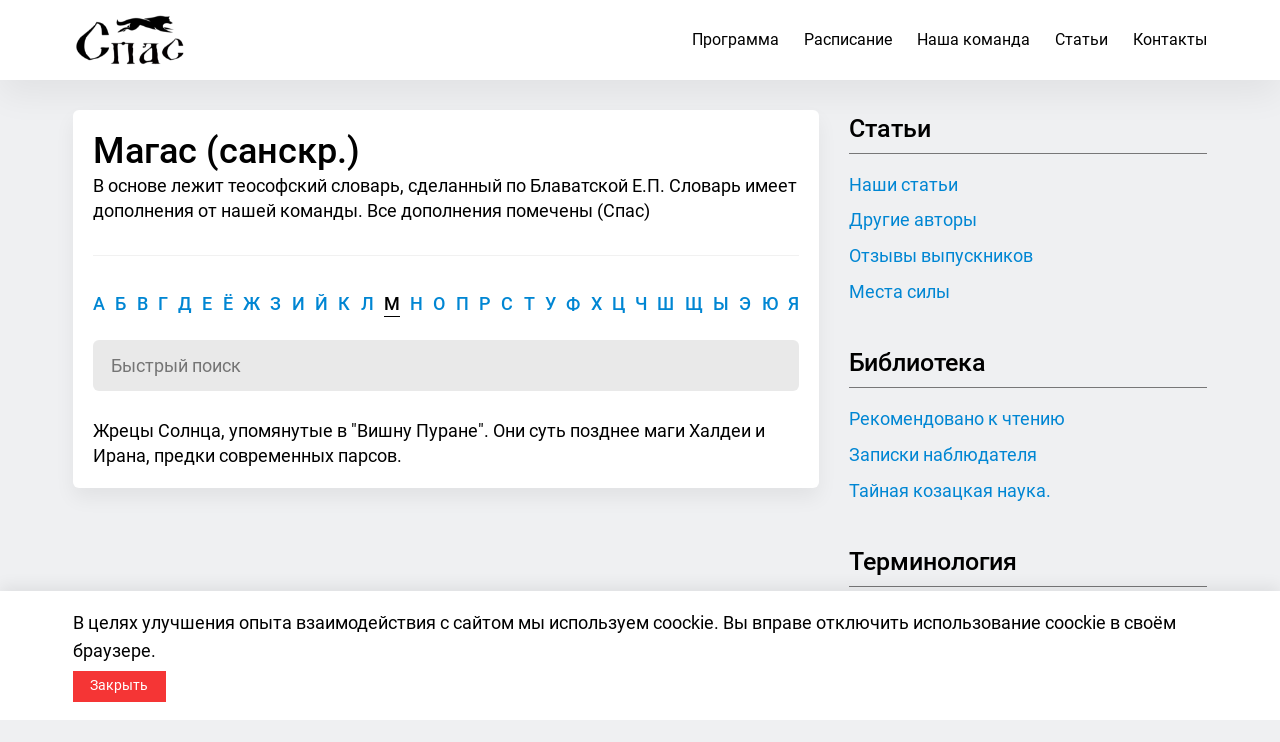

--- FILE ---
content_type: text/html; charset=UTF-8
request_url: https://www.spasist.ru/%D1%81%D0%BB%D0%BE%D0%B2%D0%B0%D1%80%D1%8C/%D0%BC/%D0%BC%D0%B0%D0%B3%D0%B0%D1%81
body_size: 8065
content:
<!DOCTYPE html>
<html lang="ru">
<head>
    <meta charset="UTF-8">
    <title> Магас (санскр.) - Теософский (эзотерический) словарь </title>
    <meta name="description" content=" Понятие Магас (санскр.). Теософский (эзотерический) словарь на основе трудов Блаватской Е.П., дополненный командой портала Спасист ">
    <meta name="keywords" content="  ">
    <meta name="csrf-token" content="wue7kY01ipiWhnwloiLq0pC5Hypog5Q4Ry0x3P2D" />
    <meta name="color-scheme" content="light dark">
    <link rel="stylesheet" href="https://www.spasist.ru/assets/css/style.min.css?ver=d82cfa5875cb90cb074996312fa2ddbf">
    <meta name="viewport" content="width=device-width, initial-scale=1.0">
    <meta http-equiv="X-UA-Compatible" content="ie=edge">
    <meta name="format-detection" content="telephone=no">
    <link rel="icon" type="image/png" href="https://www.spasist.ru/favicon.png">

    <!-- Facebook Meta Tags -->
    <meta property="og:url" content="https://www.spasist.ru/%D1%81%D0%BB%D0%BE%D0%B2%D0%B0%D1%80%D1%8C/%D0%BC/%D0%BC%D0%B0%D0%B3%D0%B0%D1%81">
    <meta property="og:type" content="website">
    <meta property="og:title" content="
         Магас (санскр.) - Теософский (эзотерический) словарь     ">
    <meta property="og:description" content="
         Понятие Магас (санскр.). Теософский (эзотерический) словарь на основе трудов Блаватской Е.П., дополненный командой портала Спасист     ">
    <meta property="og:image" content="
         https://www.spasist.ru/assets/img/logo.png     ">

    <!-- Twitter Meta Tags -->
    <meta name="twitter:card" content="summary_large_image">
    <meta property="twitter:domain" content="spasist.ru">
    <meta property="twitter:url" content="https://www.spasist.ru/%D1%81%D0%BB%D0%BE%D0%B2%D0%B0%D1%80%D1%8C/%D0%BC/%D0%BC%D0%B0%D0%B3%D0%B0%D1%81">
    <meta name="twitter:title" content=" Магас (санскр.) - Теософский (эзотерический) словарь ">
    <meta name="twitter:description" content=" Понятие Магас (санскр.). Теософский (эзотерический) словарь на основе трудов Блаватской Е.П., дополненный командой портала Спасист ">
    <meta name="twitter:image" content=" https://www.spasist.ru/assets/img/logo.png ">
    <link rel="preload" href="https://www.spasist.ru/assets/fonts/Roboto-Medium.woff2" as="font" crossorigin>
    <link rel="preload" href="https://www.spasist.ru/assets/fonts/Roboto-Regular.woff2" as="font" crossorigin>
            <link rel="canonical" href="https://www.spasist.ru/%D1%81%D0%BB%D0%BE%D0%B2%D0%B0%D1%80%D1%8C/%D0%BC/%D0%BC%D0%B0%D0%B3%D0%B0%D1%81" />
            <!-- Yandex.Metrika counter --> <script type="text/javascript" > (function(m,e,t,r,i,k,a){m[i]=m[i]||function(){(m[i].a=m[i].a||[]).push(arguments)}; m[i].l=1*new Date();k=e.createElement(t),a=e.getElementsByTagName(t)[0],k.async=1,k.src=r,a.parentNode.insertBefore(k,a)}) (window, document, "script", "https://mc.yandex.ru/metrika/tag.js", "ym"); ym(29696020, "init", { clickmap:true, trackLinks:true, accurateTrackBounce:true, webvisor:true, trackHash:true }); </script> <noscript><div><img src="https://mc.yandex.ru/watch/29696020" style="position:absolute; left:-9999px;" alt="" /></div></noscript> <!-- /Yandex.Metrika counter -->
        <script data-country="United States"></script>

                    <!-- Meta Pixel Code -->
            <script>
                !function (f, b, e, v, n, t, s) {
                    if (f.fbq) return;
                    n = f.fbq = function () {
                        n.callMethod ?
                            n.callMethod.apply(n, arguments) : n.queue.push(arguments)
                    };
                    if (!f._fbq) f._fbq = n;
                    n.push = n;
                    n.loaded = !0;
                    n.version = '2.0';
                    n.queue = [];
                    t = b.createElement(e);
                    t.async = !0;
                    t.src = v;
                    s = b.getElementsByTagName(e)[0];
                    s.parentNode.insertBefore(t, s)
                }(window, document, 'script',
                    'https://connect.facebook.net/en_US/fbevents.js');
                fbq('init', '2249858208500988');
                fbq('track', 'PageView');
            </script>
            <noscript>
                <img height="1" width="1" style="display:none"
                     src="https://www.facebook.com/tr?id=2249858208500988&ev=PageView&noscript=1" alt=""/>
            </noscript>
            <!-- End Meta Pixel Code -->
            </head>
<body>
<div class="wrapper">
<!-- Header-->
<header class="header">
    <div class="header__fixed">
        <div class="container">
            <div class="header__inner">
                <a
                    class="header__logo"
                    href="https://www.spasist.ru"
                    title="Спас — древняя наука об энергетике человека">
                    <img width="200" height="100"
                        class="header__logo-img"
                        src="https://www.spasist.ru/assets/img/logo.png"
                        alt="Спас — древняя наука об энергетике человека">
                </a>
                <a class="nav__register-link nav__register-link--header" href="https://www.spasist.ru/anketa" title="Заполнить анкету">Заполнить анкету</a>
                <div class="nav">
    <div class="nav__wrap">
        <nav class="nav__main">
            <ul class="nav__list">
                                                            <li class="nav__item">
                            <a class="nav__link nav__link--default" href="https://www.spasist.ru/obuchenie-spasu" title="Программа">
                                Программа
                            </a>
                        </li>
                                            <li class="nav__item">
                            <a class="nav__link nav__link--default" href="https://www.spasist.ru/raspisanie" title="Расписание">
                                Расписание
                            </a>
                        </li>
                                            <li class="nav__item">
                            <a class="nav__link nav__link--default" href="https://www.spasist.ru/nasha-komanda" title="Наша команда">
                                Наша команда
                            </a>
                        </li>
                                            <li class="nav__item">
                            <a class="nav__link nav__link--default" href="https://www.spasist.ru/article" title="Статьи">
                                Статьи
                            </a>
                        </li>
                                            <li class="nav__item">
                            <a class="nav__link nav__link--default" href="https://www.spasist.ru/contact" title="Контакты">
                                Контакты
                            </a>
                        </li>
                                        <li class="nav__item nav__item--register">
                        <a class="nav__register-link" href="https://www.spasist.ru/anketa" title="Заполнить анкету">Заполнить анкету</a>
                    </li>
                                
                
                
                
                
                
                
            </ul>
        </nav>
                    <nav class="nav__sidebar">
                <div class="item">
            <div class="sidebar__title">
                <div class="h4 reset-m">Статьи</div>
            </div>
            <ul class="sidebar__menu">
                            <li class="sidebar__menu-item">
                    <a class="sidebar__menu-link" href="https://www.spasist.ru/article/nashi" title="Наши статьи">
                        Наши статьи
                    </a>
                </li>
                            <li class="sidebar__menu-item">
                    <a class="sidebar__menu-link" href="https://www.spasist.ru/article/other" title="Другие авторы">
                        Другие авторы
                    </a>
                </li>
                            <li class="sidebar__menu-item">
                    <a class="sidebar__menu-link" href="https://www.spasist.ru/article/otzyvy-vipusknikov" title="Отзывы выпускников">
                        Отзывы выпускников
                    </a>
                </li>
                            <li class="sidebar__menu-item">
                    <a class="sidebar__menu-link" href="https://www.spasist.ru/article/mesta-sily" title="Места силы">
                        Места силы
                    </a>
                </li>
                        </ul>
        </div>
                <div class="item">
            <div class="sidebar__title">
                <div class="h4 reset-m">Библиотека</div>
            </div>
            <ul class="sidebar__menu">
                            <li class="sidebar__menu-item">
                    <a class="sidebar__menu-link" href="https://www.spasist.ru/library/recommend" title="Рекомендовано к чтению">
                        Рекомендовано к чтению
                    </a>
                </li>
                            <li class="sidebar__menu-item">
                    <a class="sidebar__menu-link" href="https://www.spasist.ru/library/zapiski-nablyudatelya" title="Записки наблюдателя">
                        Записки наблюдателя
                    </a>
                </li>
                            <li class="sidebar__menu-item">
                    <a class="sidebar__menu-link" href="https://www.spasist.ru/library/tainaya-kozatskaya-nauka" title="Тайная козацкая наука.">
                        Тайная козацкая наука.
                    </a>
                </li>
                        </ul>
        </div>
        <div class="item">
        <div class="sidebar__title">
            <div class="h4 reset-m">Терминология</div>
        </div>
        <ul class="sidebar__menu">
            <li class="sidebar__menu-item">
                <a class="sidebar__menu-link" href="https://www.spasist.ru/%D1%81%D0%BB%D0%BE%D0%B2%D0%B0%D1%80%D1%8C" title="Краткий словарь терминов">
                    Теософский словарь терминов
                </a>
            </li>
        </ul>
    </div>

            </nav>
            </div>
</div>
<button class="hamburger" type="button">Меню сайта<span class="hamburger__icon"></span></button>
            </div>
        </div>
    </div>
</header>

    <!-- Content-->
    <main>
        <div class="container page">
            <div class="row">
                <div class="col-xs-12 col-sm-8">
                    <article class="item item--bg-white-color item--shadow post">
                        <div class="item__inner">
                            <div class="item__head">
                                <h1 class="reset-m">Магас (санскр.)</h1>
                                <p class="text-small">В основе лежит теософский словарь, сделанный по Блаватской Е.П. Словарь имеет дополнения от нашей команды. Все дополнения помечены (Спас)</p>
                            </div>
                            <div class="item__body">
                                <div class="terminology__alphabet">
            <a  href="https://www.spasist.ru/%D1%81%D0%BB%D0%BE%D0%B2%D0%B0%D1%80%D1%8C/%D0%B0" title="Слова на букву А">А</a>
            <a  href="https://www.spasist.ru/%D1%81%D0%BB%D0%BE%D0%B2%D0%B0%D1%80%D1%8C/%D0%B1" title="Слова на букву Б">Б</a>
            <a  href="https://www.spasist.ru/%D1%81%D0%BB%D0%BE%D0%B2%D0%B0%D1%80%D1%8C/%D0%B2" title="Слова на букву В">В</a>
            <a  href="https://www.spasist.ru/%D1%81%D0%BB%D0%BE%D0%B2%D0%B0%D1%80%D1%8C/%D0%B3" title="Слова на букву Г">Г</a>
            <a  href="https://www.spasist.ru/%D1%81%D0%BB%D0%BE%D0%B2%D0%B0%D1%80%D1%8C/%D0%B4" title="Слова на букву Д">Д</a>
            <a  href="https://www.spasist.ru/%D1%81%D0%BB%D0%BE%D0%B2%D0%B0%D1%80%D1%8C/%D0%B5" title="Слова на букву Е">Е</a>
            <a  href="https://www.spasist.ru/%D1%81%D0%BB%D0%BE%D0%B2%D0%B0%D1%80%D1%8C/%D1%91" title="Слова на букву Ё">Ё</a>
            <a  href="https://www.spasist.ru/%D1%81%D0%BB%D0%BE%D0%B2%D0%B0%D1%80%D1%8C/%D0%B6" title="Слова на букву Ж">Ж</a>
            <a  href="https://www.spasist.ru/%D1%81%D0%BB%D0%BE%D0%B2%D0%B0%D1%80%D1%8C/%D0%B7" title="Слова на букву З">З</a>
            <a  href="https://www.spasist.ru/%D1%81%D0%BB%D0%BE%D0%B2%D0%B0%D1%80%D1%8C/%D0%B8" title="Слова на букву И">И</a>
            <a  href="https://www.spasist.ru/%D1%81%D0%BB%D0%BE%D0%B2%D0%B0%D1%80%D1%8C/%D0%B9" title="Слова на букву Й">Й</a>
            <a  href="https://www.spasist.ru/%D1%81%D0%BB%D0%BE%D0%B2%D0%B0%D1%80%D1%8C/%D0%BA" title="Слова на букву К">К</a>
            <a  href="https://www.spasist.ru/%D1%81%D0%BB%D0%BE%D0%B2%D0%B0%D1%80%D1%8C/%D0%BB" title="Слова на букву Л">Л</a>
            <a  class="current"  href="https://www.spasist.ru/%D1%81%D0%BB%D0%BE%D0%B2%D0%B0%D1%80%D1%8C/%D0%BC" title="Слова на букву М">М</a>
            <a  href="https://www.spasist.ru/%D1%81%D0%BB%D0%BE%D0%B2%D0%B0%D1%80%D1%8C/%D0%BD" title="Слова на букву Н">Н</a>
            <a  href="https://www.spasist.ru/%D1%81%D0%BB%D0%BE%D0%B2%D0%B0%D1%80%D1%8C/%D0%BE" title="Слова на букву О">О</a>
            <a  href="https://www.spasist.ru/%D1%81%D0%BB%D0%BE%D0%B2%D0%B0%D1%80%D1%8C/%D0%BF" title="Слова на букву П">П</a>
            <a  href="https://www.spasist.ru/%D1%81%D0%BB%D0%BE%D0%B2%D0%B0%D1%80%D1%8C/%D1%80" title="Слова на букву Р">Р</a>
            <a  href="https://www.spasist.ru/%D1%81%D0%BB%D0%BE%D0%B2%D0%B0%D1%80%D1%8C/%D1%81" title="Слова на букву С">С</a>
            <a  href="https://www.spasist.ru/%D1%81%D0%BB%D0%BE%D0%B2%D0%B0%D1%80%D1%8C/%D1%82" title="Слова на букву Т">Т</a>
            <a  href="https://www.spasist.ru/%D1%81%D0%BB%D0%BE%D0%B2%D0%B0%D1%80%D1%8C/%D1%83" title="Слова на букву У">У</a>
            <a  href="https://www.spasist.ru/%D1%81%D0%BB%D0%BE%D0%B2%D0%B0%D1%80%D1%8C/%D1%84" title="Слова на букву Ф">Ф</a>
            <a  href="https://www.spasist.ru/%D1%81%D0%BB%D0%BE%D0%B2%D0%B0%D1%80%D1%8C/%D1%85" title="Слова на букву Х">Х</a>
            <a  href="https://www.spasist.ru/%D1%81%D0%BB%D0%BE%D0%B2%D0%B0%D1%80%D1%8C/%D1%86" title="Слова на букву Ц">Ц</a>
            <a  href="https://www.spasist.ru/%D1%81%D0%BB%D0%BE%D0%B2%D0%B0%D1%80%D1%8C/%D1%87" title="Слова на букву Ч">Ч</a>
            <a  href="https://www.spasist.ru/%D1%81%D0%BB%D0%BE%D0%B2%D0%B0%D1%80%D1%8C/%D1%88" title="Слова на букву Ш">Ш</a>
            <a  href="https://www.spasist.ru/%D1%81%D0%BB%D0%BE%D0%B2%D0%B0%D1%80%D1%8C/%D1%89" title="Слова на букву Щ">Щ</a>
            <a  href="https://www.spasist.ru/%D1%81%D0%BB%D0%BE%D0%B2%D0%B0%D1%80%D1%8C/%D1%8B" title="Слова на букву Ы">Ы</a>
            <a  href="https://www.spasist.ru/%D1%81%D0%BB%D0%BE%D0%B2%D0%B0%D1%80%D1%8C/%D1%8D" title="Слова на букву Э">Э</a>
            <a  href="https://www.spasist.ru/%D1%81%D0%BB%D0%BE%D0%B2%D0%B0%D1%80%D1%8C/%D1%8E" title="Слова на букву Ю">Ю</a>
            <a  href="https://www.spasist.ru/%D1%81%D0%BB%D0%BE%D0%B2%D0%B0%D1%80%D1%8C/%D1%8F" title="Слова на букву Я">Я</a>
    </div>
                                <form class="form terminology__search js-searching" action="/ajax/searching" method="post" onsubmit="return false;">
    <input class="form__input" aria-label="Поиск по словарю" type="text" name="s" placeholder="Быстрый поиск" onkeyup="searching(this)">
    <input type="hidden" name="db" value="dictionaries">
    <div class="terminology__search-result js-searching-result hidden"></div>
</form>
                                Жрецы Солнца, упомянутые в "Вишну Пуране". Они суть позднее маги Халдеи и Ирана, предки современных парсов.
                            </div>
                        </div>
                    </article>
                </div>
                <div class="col-xs-12 col-sm-4">
    <aside class="sidebar sidebar--sm">
        <div class="items items--reset-m">
            <div class="item">
            <div class="sidebar__title">
                <div class="h4 reset-m">Статьи</div>
            </div>
            <ul class="sidebar__menu">
                            <li class="sidebar__menu-item">
                    <a class="sidebar__menu-link" href="https://www.spasist.ru/article/nashi" title="Наши статьи">
                        Наши статьи
                    </a>
                </li>
                            <li class="sidebar__menu-item">
                    <a class="sidebar__menu-link" href="https://www.spasist.ru/article/other" title="Другие авторы">
                        Другие авторы
                    </a>
                </li>
                            <li class="sidebar__menu-item">
                    <a class="sidebar__menu-link" href="https://www.spasist.ru/article/otzyvy-vipusknikov" title="Отзывы выпускников">
                        Отзывы выпускников
                    </a>
                </li>
                            <li class="sidebar__menu-item">
                    <a class="sidebar__menu-link" href="https://www.spasist.ru/article/mesta-sily" title="Места силы">
                        Места силы
                    </a>
                </li>
                        </ul>
        </div>
                <div class="item">
            <div class="sidebar__title">
                <div class="h4 reset-m">Библиотека</div>
            </div>
            <ul class="sidebar__menu">
                            <li class="sidebar__menu-item">
                    <a class="sidebar__menu-link" href="https://www.spasist.ru/library/recommend" title="Рекомендовано к чтению">
                        Рекомендовано к чтению
                    </a>
                </li>
                            <li class="sidebar__menu-item">
                    <a class="sidebar__menu-link" href="https://www.spasist.ru/library/zapiski-nablyudatelya" title="Записки наблюдателя">
                        Записки наблюдателя
                    </a>
                </li>
                            <li class="sidebar__menu-item">
                    <a class="sidebar__menu-link" href="https://www.spasist.ru/library/tainaya-kozatskaya-nauka" title="Тайная козацкая наука.">
                        Тайная козацкая наука.
                    </a>
                </li>
                        </ul>
        </div>
        <div class="item">
        <div class="sidebar__title">
            <div class="h4 reset-m">Терминология</div>
        </div>
        <ul class="sidebar__menu">
            <li class="sidebar__menu-item">
                <a class="sidebar__menu-link" href="https://www.spasist.ru/%D1%81%D0%BB%D0%BE%D0%B2%D0%B0%D1%80%D1%8C" title="Краткий словарь терминов">
                    Теософский словарь терминов
                </a>
            </li>
        </ul>
    </div>

            <div class="item">
    <a
        class="button button--large button--full button--red button--shadow"
        href="https://www.spasist.ru/anketa"
        title="Заполнить заявку на обучение">Заполнить анекету на обучение</a>
</div>
<div
    class="item item--color-white item--bg-img item--shadow"
    style="background-image: url('https://www.spasist.ru/assets/img/content/img-1.jpg');">
    <div class="item__black-gradient"></div>
    <div class="item__inner item__inner--full-height item__inner--flex-column">
        <div class="item__title item__title--outline">
            <span class="item__title-outline-black">Безоплатная</span><br>
            <span class="item__title-outline-black">Гостевая встреча</span>
        </div>
        <div class="item__down">
            <p>Встреча на которой вживую можно задать любые вопросы.</p>
            <div class="item__more">
                <a class="item__more-link item__more-link--white" href="https://www.spasist.ru/guestsignup" title="Подробнее">
                    <span>Подробнее</span>
                </a>
            </div>
        </div>
    </div>
</div>

                        <div class="item item--bg-white-color item--shadow">
    <div class="item__inner">
        <div class="item__head">
            <div class="h4 reset-m">Последние публикации</div>
        </div>
        <div class="item__body">
            <div class="post-list">
                            <div class="post-list__item">
                    <div class="post-list__content">
                                            <a class="post-list__thumbnail" href="https://www.spasist.ru/article/nashi/perekladyvanie-otvetstvennosti" title="Перекладывание ответственности">
                            <img width="95" height="95" class="post-list__img" src="/uploads/images/articles/117/thumbnail_22_10_2025_people-400.jpg.jpg" alt="Перекладывание ответственности">
                        </a>
                                            <div class="post-list__title">
                            <div class="post-list__date post-list__date--small">22 Октября 2025</div>
                            <a class="post-list__link post-list__link--small" href="https://www.spasist.ru/article/nashi/perekladyvanie-otvetstvennosti" title="Перекладывание ответственности">
                                Перекладывание ответственности
                            </a>
                        </div>
                    </div>
                </div>
                            <div class="post-list__item">
                    <div class="post-list__content">
                                            <a class="post-list__thumbnail" href="https://www.spasist.ru/article/nashi/prinyatie-soglasie" title="Принятие и Согласие">
                            <img width="95" height="95" class="post-list__img" src="/uploads/images/articles/116/thumbnail_17_09_2025_prinyatie-s.jpg.jpg" alt="Принятие и Согласие">
                        </a>
                                            <div class="post-list__title">
                            <div class="post-list__date post-list__date--small">15 Сентября 2025</div>
                            <a class="post-list__link post-list__link--small" href="https://www.spasist.ru/article/nashi/prinyatie-soglasie" title="Принятие и Согласие">
                                Принятие и Согласие
                            </a>
                        </div>
                    </div>
                </div>
                            <div class="post-list__item">
                    <div class="post-list__content">
                                            <a class="post-list__thumbnail" href="https://www.spasist.ru/article/nashi/zimnee-solncestojanie-2024" title="Зимнее Солнцестояние (2024)">
                            <img width="95" height="95" class="post-list__img" src="/uploads/images/articles/115/thumbnail_13_12_2024_sun-sq.jpg.jpg" alt="Зимнее Солнцестояние (2024)">
                        </a>
                                            <div class="post-list__title">
                            <div class="post-list__date post-list__date--small">13 Декабря 2024</div>
                            <a class="post-list__link post-list__link--small" href="https://www.spasist.ru/article/nashi/zimnee-solncestojanie-2024" title="Зимнее Солнцестояние (2024)">
                                Зимнее Солнцестояние (2024)
                            </a>
                        </div>
                    </div>
                </div>
                            <div class="post-list__item">
                    <div class="post-list__content">
                                            <a class="post-list__thumbnail" href="https://www.spasist.ru/article/mesta-sily/hram-piramids-sviato-nikolskiy-sevastopol-mesto-sily" title="Изучение места силы &quot;Храм-Пирамида&quot; в г. Севастополе">
                            <img width="95" height="95" class="post-list__img" src="/uploads/images/articles/114/thumbnail_08_07_2024_logo_s.jpg.jpg" alt="Изучение места силы &quot;Храм-Пирамида&quot; в г. Севастополе">
                        </a>
                                            <div class="post-list__title">
                            <div class="post-list__date post-list__date--small">08 Июля 2024</div>
                            <a class="post-list__link post-list__link--small" href="https://www.spasist.ru/article/mesta-sily/hram-piramids-sviato-nikolskiy-sevastopol-mesto-sily" title="Изучение места силы &quot;Храм-Пирамида&quot; в г. Севастополе">
                                Изучение места силы &quot;Храм-Пирамида&quot; в г. Севастополе
                            </a>
                        </div>
                    </div>
                </div>
                            <div class="post-list__item">
                    <div class="post-list__content">
                                            <a class="post-list__thumbnail" href="https://www.spasist.ru/article/nashi/assertivnoe-povedenie" title="Ассертивное поведение">
                            <img width="95" height="95" class="post-list__img" src="/uploads/images/articles/113/thumbnail_15_02_2024_assert_s.jpg.jpg" alt="Ассертивное поведение">
                        </a>
                                            <div class="post-list__title">
                            <div class="post-list__date post-list__date--small">14 Февраля 2024</div>
                            <a class="post-list__link post-list__link--small" href="https://www.spasist.ru/article/nashi/assertivnoe-povedenie" title="Ассертивное поведение">
                                Ассертивное поведение
                            </a>
                        </div>
                    </div>
                </div>
                        </div>
        </div>
    </div>
</div>
                    </div>
    </aside>
</div>
            </div>
        </div>
        <!-- Рекомендации-->
        <div class="section section--top">
            <div class="container">
                <div class="items items--reset-m">
    <div class="row">
        <div class="col-xs-12 col-sm-8">
            <h3 class="reset-m-t">Избранное</h3>
            <div class="row">
                                    <div class="col-xs-12 col-sm-6">
                        <div class="item item--bg-white-color">
                            <div class="item__inner">
                                <div class="post-list__content">
                                                                            <a class="post-list__thumbnail" href="https://www.spasist.ru/article/nashi/assertivnoe-povedenie" title="Ассертивное поведение">
                                            <img width="95" height="95" class="post-list__img" src="/uploads/images/articles/113/thumbnail_15_02_2024_assert_s.jpg.jpg" alt="Ассертивное поведение">
                                        </a>
                                                                        <div class="post-list__title">
                                        <div class="post-list__date post-list__date--small">14 Февраля 2024</div>
                                        <a class="post-list__link post-list__link--small" href="https://www.spasist.ru/article/nashi/assertivnoe-povedenie" title="Ассертивное поведение">
                                            Ассертивное поведение
                                        </a>
                                    </div>
                                </div>
                            </div>
                        </div>
                    </div>
                                    <div class="col-xs-12 col-sm-6">
                        <div class="item item--bg-white-color">
                            <div class="item__inner">
                                <div class="post-list__content">
                                                                            <a class="post-list__thumbnail" href="https://www.spasist.ru/article/nashi/telepatia" title="Телепатия">
                                            <img width="95" height="95" class="post-list__img" src="/uploads/images/articles/96/thumbnail_telepatia_s.jpg" alt="Телепатия">
                                        </a>
                                                                        <div class="post-list__title">
                                        <div class="post-list__date post-list__date--small">29 Мая 2020</div>
                                        <a class="post-list__link post-list__link--small" href="https://www.spasist.ru/article/nashi/telepatia" title="Телепатия">
                                            Телепатия
                                        </a>
                                    </div>
                                </div>
                            </div>
                        </div>
                    </div>
                                    <div class="col-xs-12 col-sm-6">
                        <div class="item item--bg-white-color">
                            <div class="item__inner">
                                <div class="post-list__content">
                                                                            <a class="post-list__thumbnail" href="https://www.spasist.ru/article/other/aura" title="Аура">
                                            <img width="95" height="95" class="post-list__img" src="/uploads/images/articles/82/thumbnail_aura-main-mini.jpg" alt="Аура">
                                        </a>
                                                                        <div class="post-list__title">
                                        <div class="post-list__date post-list__date--small">29 Августа 2019</div>
                                        <a class="post-list__link post-list__link--small" href="https://www.spasist.ru/article/other/aura" title="Аура">
                                            Аура
                                        </a>
                                    </div>
                                </div>
                            </div>
                        </div>
                    </div>
                                    <div class="col-xs-12 col-sm-6">
                        <div class="item item--bg-white-color">
                            <div class="item__inner">
                                <div class="post-list__content">
                                                                            <a class="post-list__thumbnail" href="https://www.spasist.ru/article/nashi/yasnovidenie" title="Ясновидение">
                                            <img width="95" height="95" class="post-list__img" src="/uploads/images/articles/78/thumbnail_yasnovidenie-mini.jpg" alt="Ясновидение">
                                        </a>
                                                                        <div class="post-list__title">
                                        <div class="post-list__date post-list__date--small">14 Мая 2019</div>
                                        <a class="post-list__link post-list__link--small" href="https://www.spasist.ru/article/nashi/yasnovidenie" title="Ясновидение">
                                            Ясновидение
                                        </a>
                                    </div>
                                </div>
                            </div>
                        </div>
                    </div>
                            </div>
        </div>
        <div class="col-xs-12 col-sm-4">
            <div class="item">
                <h3 class="reset-m-t">Читайте нас в Вконтакте</h3>
    <!-- VK Widget-->
    <div class="vk-widget">
        <div class="vk-widget__header" style="background-image: url('https://www.spasist.ru/assets/img/vk-top.jpg');">
            <div class="vk-widget__info">
                <a rel="nofollow" class="vk-widget__avatar" href="https://vk.com/spasist_spas" target="_blank">
                    <img width="34" height="34" class="vk-widget__avatar-img" src="https://www.spasist.ru/assets/img/vk-icon.jpg">
                </a>
                <a rel="nofollow" class="vk-widget__name" href="https://vk.com/club187544058" target="_blank">Спас. Погружение...</a>
            </div>
            <div class="vk-widget__status">в полный, всеобъемлющий мир</div>
        </div>
        <div class="vk-widget__body">
            <a class="vk-widget__subscribers" href="https://vk.com/spasist_spas" target="_blank">
                6988 участников
            </a>
            <div class="vk-widget__users">
                <div class="vk-widget__row">
                                            <div class="vk-widget__col">
                            <a rel="nofollow" class="vk-widget__user" href="https://vk.com/id755507044" target="_blank" onmouseover="showTitle(this, Скворцова Олеся, 0, {appendParentCls: '_tt_wrap'});">
                                <img width="34" height="34" class="vk-widget__user-img" src="https://www.spasist.ru/uploads/images/vk/users/755507044/RvoIX6aWf7GvZXoHyZcn5vjkNPhduZhG2eri7AumerRw3Eh5KHUu_fGkXD4y1mSz2IHdcU9KkvIr5Ry5QxA6Fqae.jpg">
                            </a>
                        </div>
                                            <div class="vk-widget__col">
                            <a rel="nofollow" class="vk-widget__user" href="https://vk.com/id87658089" target="_blank" onmouseover="showTitle(this, Оноприенко Алексей, 0, {appendParentCls: '_tt_wrap'});">
                                <img width="34" height="34" class="vk-widget__user-img" src="https://www.spasist.ru/uploads/images/vk/users/87658089/2wQTkeNWfTaNCFNZoIpYUkyNiX-4EYDc_wL0KF816_Fo3169fLY84cKhphZJ_ai5Qsw1EQ.jpg">
                            </a>
                        </div>
                                            <div class="vk-widget__col">
                            <a rel="nofollow" class="vk-widget__user" href="https://vk.com/id179435701" target="_blank" onmouseover="showTitle(this, Омаров Самир, 0, {appendParentCls: '_tt_wrap'});">
                                <img width="34" height="34" class="vk-widget__user-img" src="https://www.spasist.ru/uploads/images/vk/users/179435701/wvk_ehFakK67szW2uSwfvRVAMID1wiLULWJJTjcVEHtU-nK6ygrhQOY9z-X26YnmDUBPw_87ndyHR2eUxleuVU5Y.jpg">
                            </a>
                        </div>
                                            <div class="vk-widget__col">
                            <a rel="nofollow" class="vk-widget__user" href="https://vk.com/id249011050" target="_blank" onmouseover="showTitle(this, Симонова Алла, 0, {appendParentCls: '_tt_wrap'});">
                                <img width="34" height="34" class="vk-widget__user-img" src="https://www.spasist.ru/uploads/images/vk/users/249011050/UY8KpmKli5c7P_UTWLcIb35uQXbbFyx5Tq5lv6n-3RUX7FuAVRerFj9__r0B_26wkDk-rnj9gk7nhKxiI4PrkPgH.jpg">
                            </a>
                        </div>
                                            <div class="vk-widget__col">
                            <a rel="nofollow" class="vk-widget__user" href="https://vk.com/id121441028" target="_blank" onmouseover="showTitle(this, Королёва Светлана, 0, {appendParentCls: '_tt_wrap'});">
                                <img width="34" height="34" class="vk-widget__user-img" src="https://www.spasist.ru/uploads/images/vk/users/121441028/Ozkoj_1_-_gotId_lv_PxhJDrivA8AtZR7kstGBWKHQA_BZC9yLdGdSsb6AcWbpkpRTwRtiAVdb4_U6bLPtNR5WZ.jpg">
                            </a>
                        </div>
                                            <div class="vk-widget__col">
                            <a rel="nofollow" class="vk-widget__user" href="https://vk.com/id37629595" target="_blank" onmouseover="showTitle(this, Юрьева Елена, 0, {appendParentCls: '_tt_wrap'});">
                                <img width="34" height="34" class="vk-widget__user-img" src="https://www.spasist.ru/uploads/images/vk/users/37629595/Y0uRiXZM1jS5tyG7180ACVfuOXdQd9i7Y115MijFo_EBVKX8frW_6OK_4DmgiFniNvxN3I2t4HBTl1oqeFdYMz79.jpg">
                            </a>
                        </div>
                                            <div class="vk-widget__col">
                            <a rel="nofollow" class="vk-widget__user" href="https://vk.com/id4220031" target="_blank" onmouseover="showTitle(this, Косарева Светлана, 0, {appendParentCls: '_tt_wrap'});">
                                <img width="34" height="34" class="vk-widget__user-img" src="https://www.spasist.ru/uploads/images/vk/users/4220031/j2_cJ1FPzPjBJGEGmDEoYlB1Lo7pCbqChvVftomm8GJpwkF2gHSAYD7SljrNpeoUsBfNOq_2ozeIz5bTLCObwZNl.jpg">
                            </a>
                        </div>
                                            <div class="vk-widget__col">
                            <a rel="nofollow" class="vk-widget__user" href="https://vk.com/id704004483" target="_blank" onmouseover="showTitle(this, Ракшин Андрей, 0, {appendParentCls: '_tt_wrap'});">
                                <img width="34" height="34" class="vk-widget__user-img" src="https://www.spasist.ru/uploads/images/vk/users/704004483/kqK-KcFaJfnk8A6W-BL8ZfraUAv2asxsuOM_jjNwhIjz92BgIOyru5bDyGRtJ55zqm9Hzv4XcLrZ7nkBv-wRZHH6.jpg">
                            </a>
                        </div>
                                            <div class="vk-widget__col">
                            <a rel="nofollow" class="vk-widget__user" href="https://vk.com/id145775337" target="_blank" onmouseover="showTitle(this, Лебёдкина Юлия, 0, {appendParentCls: '_tt_wrap'});">
                                <img width="34" height="34" class="vk-widget__user-img" src="https://www.spasist.ru/uploads/images/vk/users/145775337/31PexWbRsNTabD1isZd_ticClw-1OOusnK7ou5ABGeM1UtGmEpKaG5TO6L175RV3Qss_vSJOVLn34xYHZ-BtmnmC.jpg">
                            </a>
                        </div>
                                    </div>
            </div>
        </div>
        <div class="vk-widget__footer">
            <a rel="nofollow" class="vk-widget__button" href="https://vk.com/spasist_spas" target="_blank">
                <svg class="vk-widget__button-icon"><use xlink:href="https://www.spasist.ru/assets/img/icons/icons.svg?ver=2#vkontakte"></use></svg>
                Подписаться на новости
            </a>
        </div>
    </div>
            </div>
        </div>
    </div>
</div>
            </div>
        </div>
    </main>

<!-- Footer-->
<footer class="footer">
    <div class="container">
        <div class="footer__logo">
            <img
                class="footer__logo-img"
                src="https://www.spasist.ru/assets/img/logo.png"
                alt="Спас — древняя наука об энергетике человека">
        </div>
        <div class="footer__info">
            <div class="row">
                <div class="col-xs-12 col-sm-6">
                    <div class="footer__label">Древняя наука об энергетике человека</div>
                    <ul class="footer__social">
    <li class="footer__social-item">
        <a target="_blank" class="footer__social-link" href="/rss" title="RSS">
            <svg class="footer__social-icon">
                <use xlink:href="https://www.spasist.ru/assets/img/icons/icons.svg#rss"></use>
            </svg>
        </a>
    </li>
    <li class="footer__social-item">
        <a target="_blank" class="footer__social-link" href="https://vk.com/spasist_spas" title="VK">
            <svg class="footer__social-icon">
                <use xlink:href="https://www.spasist.ru/assets/img/icons/icons.svg#vk"></use>
            </svg>
        </a>
    </li>
    <li class="footer__social-item">
        <a target="_blank" class="footer__social-link" href="https://www.youtube.com/channel/UCzDqUQkNPIDneBRwVTY5Ygg" title="YouTue">
            <svg class="footer__social-icon">
                <use xlink:href="https://www.spasist.ru/assets/img/icons/icons.svg#youtube"></use>
            </svg>
        </a>
    </li>
    <li class="footer__social-item">
        <a target="_blank" class="footer__social-link" href="https://t.me/spasist_ru" title="Telegram">
            <svg class="footer__social-icon">
                <use xlink:href="https://www.spasist.ru/assets/img/icons/icons.svg#telegram"></use>
            </svg>
        </a>
    </li>
</ul>
                </div>
                <div class="col-xs-12 col-sm-6">
                    <nav class="footer__nav">
    <ul class="footer__nav-list">
                        <li class="footer__nav-item">
                <a class="footer__nav-link" href="https://www.spasist.ru/obuchenie-spasu" title="Программа">
                    Программа
                </a>
            </li>
                    <li class="footer__nav-item">
                <a class="footer__nav-link" href="https://www.spasist.ru/raspisanie" title="Расписание">
                    Расписание
                </a>
            </li>
                    <li class="footer__nav-item">
                <a class="footer__nav-link" href="https://www.spasist.ru/nasha-komanda" title="Наша команда">
                    Наша команда
                </a>
            </li>
                    <li class="footer__nav-item">
                <a class="footer__nav-link" href="https://www.spasist.ru/article" title="Статьи">
                    Статьи
                </a>
            </li>
                    <li class="footer__nav-item">
                <a class="footer__nav-link" href="https://www.spasist.ru/contact" title="Контакты">
                    Контакты
                </a>
            </li>
                </ul>
</nav>
                </div>
                <div class="col-xs-12">
                <a
                    target="_blank"
                    class="footer__social-link js-social-link"
                    href="https://t.me/Spasist_bot?send=start"

                    title="Spasist_robot"
                    style="display: flex; margin-top: 25px; column-gap: 15px;"
                >
                    <svg class="footer__social-icon">
                        <use xlink:href="https://www.spasist.ru/assets/img/icons/icons.svg#telegram"></use>
                    </svg>
                    Spasist_robot
                </a>
                </div>
            </div>
        </div>
    </div>
    <div class="footer__copyright">
    <div class="container">
        <div class="row">
            <div class="col-xs-12 col-sm-3">
                <div class="footer__copyright-item">
                    СПАС © 1999-2026<br>
                    Все права защищены.
                </div>
            </div>
            <div class="col-xs-12 col-sm-6 text-center-sm">
                <div class="footer__copyright-item">
                    <a href="https://www.spasist.ru/politika-konfidencialnosti" title="Политика конфиденциальности">Политика конфиденциальности</a>
                </div>
            </div>
            <div class="col-xs-12 col-sm-3">
                <div class="footer__copyright-item"><a href="https://www.spasist.ru/pravovaya-informaciya" title="Правовая информация">Правовая информация</a><br>Материал 16+</div>
            </div>
        </div>
    </div>
</div>
</footer>
</div>

<div class="cookie-notify js-cookie-notify">
    <div class="container">
        <div class="cookie-notify__text">В целях улучшения опыта взаимодействия с сайтом мы используем coockie. Вы вправе отключить использование coockie в своём браузере.</div>
        <div class="cookie-notify__buttons">
            <button class="cookie-notify__button js-cookie-notify-close" type="button">Закрыть</button>
        </div>
    </div>
</div>

<script async defer src="https://www.spasist.ru/assets/js/app.min.js?ver=ab6e39a19a1d6947681d5fa1e02a1840"></script>


    <!-- Rating@Mail.ru counter -->
    <script type="text/javascript">
        var _tmr = window._tmr || (window._tmr = []);
        _tmr.push({id: "3062518", type: "pageView", start: (new Date()).getTime()});
        (function (d, w, id) {
            if (d.getElementById(id)) return;
            var ts = d.createElement("script"); ts.type = "text/javascript"; ts.async = true; ts.id = id;
            ts.src = (d.location.protocol == "https:" ? "https:" : "http:") + "//top-fwz1.mail.ru/js/code.js";
            var f = function () {var s = d.getElementsByTagName("script")[0]; s.parentNode.insertBefore(ts, s);};
            if (w.opera == "[object Opera]") { d.addEventListener("DOMContentLoaded", f, false); } else { f(); }
        })(document, window, "topmailru-code");
    </script><noscript><div>
            <img src="//top-fwz1.mail.ru/counter?id=3062518;js=na" style="border:0;position:absolute;left:-9999px;" alt="" />
        </div></noscript>
    <!-- //Rating@Mail.ru counter -->
    <!-- BEGIN JIVOSITE CODE {literal} -->
        
        
        
    <!-- {/literal} END JIVOSITE CODE -->
</body>
</html>









--- FILE ---
content_type: image/svg+xml
request_url: https://www.spasist.ru/assets/img/icons/icons.svg?ver=2
body_size: 10672
content:
<?xml version="1.0" encoding="UTF-8"?><!DOCTYPE svg PUBLIC "-//W3C//DTD SVG 1.1//EN" "http://www.w3.org/Graphics/SVG/1.1/DTD/svg11.dtd"><svg xmlns="http://www.w3.org/2000/svg" xmlns:xlink="http://www.w3.org/1999/xlink"><symbol id="arrow-right" viewBox="0 0 448 512"><path fill="currentColor" d="M190.5 66.9l22.2-22.2c9.4-9.4 24.6-9.4 33.9 0L441 239c9.4 9.4 9.4 24.6 0 33.9L246.6 467.3c-9.4 9.4-24.6 9.4-33.9 0l-22.2-22.2c-9.5-9.5-9.3-25 .4-34.3L311.4 296H24c-13.3 0-24-10.7-24-24v-32c0-13.3 10.7-24 24-24h287.4L190.9 101.2c-9.8-9.3-10-24.8-.4-34.3z"/></symbol><symbol id="calendar" viewBox="0 0 448 512"><path fill="currentColor" d="M0 464c0 26.5 21.5 48 48 48h352c26.5 0 48-21.5 48-48V192H0v272zm320-196c0-6.6 5.4-12 12-12h40c6.6 0 12 5.4 12 12v40c0 6.6-5.4 12-12 12h-40c-6.6 0-12-5.4-12-12v-40zm0 128c0-6.6 5.4-12 12-12h40c6.6 0 12 5.4 12 12v40c0 6.6-5.4 12-12 12h-40c-6.6 0-12-5.4-12-12v-40zM192 268c0-6.6 5.4-12 12-12h40c6.6 0 12 5.4 12 12v40c0 6.6-5.4 12-12 12h-40c-6.6 0-12-5.4-12-12v-40zm0 128c0-6.6 5.4-12 12-12h40c6.6 0 12 5.4 12 12v40c0 6.6-5.4 12-12 12h-40c-6.6 0-12-5.4-12-12v-40zM64 268c0-6.6 5.4-12 12-12h40c6.6 0 12 5.4 12 12v40c0 6.6-5.4 12-12 12H76c-6.6 0-12-5.4-12-12v-40zm0 128c0-6.6 5.4-12 12-12h40c6.6 0 12 5.4 12 12v40c0 6.6-5.4 12-12 12H76c-6.6 0-12-5.4-12-12v-40zM400 64h-48V16c0-8.8-7.2-16-16-16h-32c-8.8 0-16 7.2-16 16v48H160V16c0-8.8-7.2-16-16-16h-32c-8.8 0-16 7.2-16 16v48H48C21.5 64 0 85.5 0 112v48h448v-48c0-26.5-21.5-48-48-48z"/></symbol><symbol id="clock" viewBox="0 0 512 512"><path fill="currentColor" d="M256 8C119 8 8 119 8 256s111 248 248 248 248-111 248-248S393 8 256 8zm0 448c-110.5 0-200-89.5-200-200S145.5 56 256 56s200 89.5 200 200-89.5 200-200 200zm61.8-104.4l-84.9-61.7c-3.1-2.3-4.9-5.9-4.9-9.7V116c0-6.6 5.4-12 12-12h32c6.6 0 12 5.4 12 12v141.7l66.8 48.6c5.4 3.9 6.5 11.4 2.6 16.8L334.6 349c-3.9 5.3-11.4 6.5-16.8 2.6z"/></symbol><symbol id="facebook" viewBox="0 0 448 448"><g fill-rule="evenodd" clip-rule="evenodd" stroke-linejoin="round" stroke-miterlimit="2"><path fill="currentColor" d="M400 0H48C21.668 0 0 21.668 0 48v352c0 26.332 21.668 48 48 48h137.25V295.69h-63V224h63v-54.64c0-62.15 37-96.48 93.67-96.48 27.14 0 55.52 4.84 55.52 4.84v61h-31.27c-30.81 0-40.42 19.12-40.42 38.73V224h68.78l-11 71.69h-57.78V448H400c26.332 0 48-21.668 48-48V48c0-26.332-21.668-48-48-48z" fill-rule="nonzero"/></g></symbol><symbol id="instagram" viewBox="0 0 448 448"><g fill-rule="evenodd" clip-rule="evenodd" stroke-linejoin="round" stroke-miterlimit="2"><path fill="currentColor" d="M224 170.66c-29.254.011-53.32 24.086-53.32 53.34 0 29.261 24.079 53.34 53.34 53.34 29.261 0 53.34-24.079 53.34-53.34-.022-29.261-24.099-53.329-53.36-53.34zm124.71-41a54.019 54.019 0 00-30.41-30.41c-21-8.29-71-6.43-94.3-6.43-23.3 0-73.25-1.93-94.31 6.43a54.019 54.019 0 00-30.41 30.41c-8.28 21-6.43 71.05-6.43 94.33s-1.85 73.27 6.47 94.34a54.019 54.019 0 0030.41 30.41c21 8.29 71 6.43 94.31 6.43 23.31 0 73.24 1.93 94.3-6.43a54.019 54.019 0 0030.41-30.41c8.35-21 6.43-71.05 6.43-94.33s1.92-73.26-6.43-94.33l-.04-.01zM224 306c-44.984 0-82-37.016-82-82s37.016-82 82-82 82 37.016 82 82v.1c0 44.929-36.971 81.9-81.9 81.9h-.1zm85.38-148.3h-.01c-10.5 0-19.14-8.64-19.14-19.14s8.64-19.14 19.14-19.14 19.14 8.64 19.14 19.14v.08c0 10.474-8.616 19.095-19.09 19.1l-.04-.04zM400 0H48C21.668 0 0 21.668 0 48v352c0 26.332 21.668 48 48 48h352c26.332 0 48-21.668 48-48V48c0-26.332-21.668-48-48-48zm-17.12 290c-1.29 25.63-7.14 48.34-25.85 67-18.71 18.66-41.4 24.63-67 25.85-26.41 1.49-105.59 1.49-132 0-25.63-1.29-48.26-7.15-67-25.85-18.74-18.7-24.63-41.42-25.85-67-1.49-26.42-1.49-105.61 0-132 1.29-25.63 7.07-48.34 25.85-67 18.78-18.66 41.47-24.56 67-25.78 26.41-1.49 105.59-1.49 132 0 25.63 1.29 48.33 7.15 67 25.85 18.67 18.7 24.63 41.42 25.85 67.05 1.49 26.32 1.49 105.44 0 131.88z" fill-rule="nonzero"/></g></symbol><symbol id="login" viewBox="0 0 267 267"><g fill-rule="evenodd" clip-rule="evenodd" stroke-linejoin="round" stroke-miterlimit="2"><path d="M242.466.167c13.033-1.056 24.201 9.1 24.201 22.056v200c0 9.499-6.045 17.977-15.056 21.087l-66.756 22.256c-2.444.757-4.7 1.101-7.078 1.101-12.256 0-22.221-9.968-22.221-22.223v-11.111h-33.333c-18.378 0-33.333-14.955-33.333-33.333v-22.223c0-6.132 4.976-11.11 11.11-11.11 6.134 0 11.11 4.978 11.11 11.11V200c0 6.122 4.989 11.11 11.113 11.11h33.333V44.444c0-9.499 6.045-17.977 15.043-21.088l3.39-1.133h-51.766c-6.124 0-11.113 4.988-11.113 11.11v11.111c0 6.134-4.976 11.112-11.11 11.112-6.134 0-11.11-4.978-11.11-11.112V33.333C88.89 14.956 103.845 0 122.223 0h119.444c.289 0 .523.144.799.167zm-123.5 103.088L74.522 58.811a11.107 11.107 0 00-12.112-2.41 11.127 11.127 0 00-6.854 10.266V100H11.11C4.979 100 0 104.979 0 111.11c0 6.134 4.979 11.113 11.11 11.113h44.446v33.333a11.13 11.13 0 006.854 10.266 11.11 11.11 0 0012.112-2.411l44.444-44.445a11.098 11.098 0 000-15.711z" fill="currentColor"/></g></symbol><symbol id="ok" viewBox="0 0 448 448"><g fill-rule="evenodd" clip-rule="evenodd" stroke-linejoin="round" stroke-miterlimit="2"><path fill="currentColor" d="M184.2 145.1c0-22.1 17.9-40 39.8-40s39.8 17.9 39.8 40c0 22-17.9 39.8-39.8 39.8s-39.8-17.9-39.8-39.8zM448 48v352c0 26.5-21.5 48-48 48H48c-26.5 0-48-21.5-48-48V48C0 21.5 21.5 0 48 0h352c26.5 0 48 21.5 48 48zm-305.1 97.1c0 44.6 36.4 80.9 81.1 80.9 44.7 0 81.1-36.2 81.1-80.9 0-44.8-36.4-81.1-81.1-81.1-44.7 0-81.1 36.2-81.1 81.1zm174.5 90.7c-4.6-9.1-17.3-16.8-34.1-3.6 0 0-22.7 18-59.3 18-36.6 0-59.3-18-59.3-18-16.8-13.2-29.5-5.5-34.1 3.6-7.9 16.1 1.1 23.7 21.4 37 17.3 11.1 41.2 15.2 56.6 16.8l-12.9 12.9c-18.2 18-35.5 35.5-47.7 47.7-17.6 17.6 10.7 45.8 28.4 28.6l47.7-47.9c18.2 18.2 35.7 35.7 47.7 47.9 17.6 17.2 46-10.7 28.6-28.6l-47.7-47.7-13-12.9c15.5-1.6 39.1-5.9 56.2-16.8 20.4-13.3 29.3-21 21.5-37z" fill-rule="nonzero"/></g></symbol><symbol id="rss" viewBox="0 0 448 448"><g fill-rule="evenodd" clip-rule="evenodd" stroke-linejoin="round" stroke-miterlimit="2"><path fill="currentColor" d="M400 0H48C21.49 0 0 21.49 0 48v352c0 26.51 21.49 48 48 48h352c26.51 0 48-21.49 48-48V48c0-26.51-21.49-48-48-48zM112 384c-26.51 0-48-21.49-48-48s21.49-48 48-48 48 21.49 48 48-21.49 48-48 48zm157.533 0h-34.335c-6.011 0-11.051-4.636-11.442-10.634-5.214-80.05-69.243-143.92-149.123-149.123-5.997-.39-10.633-5.431-10.633-11.441v-34.335c0-6.535 5.468-11.777 11.994-11.425 110.546 5.974 198.997 94.536 204.964 204.964.352 6.526-4.89 11.994-11.425 11.994zm103.027 0h-34.334c-6.161 0-11.175-4.882-11.427-11.038-5.598-136.535-115.204-246.161-251.76-251.76C68.882 120.949 64 115.935 64 109.774V75.44c0-6.454 5.338-11.664 11.787-11.432 167.83 6.025 302.21 141.191 308.205 308.205.232 6.449-4.978 11.787-11.432 11.787z" fill-rule="nonzero"/></g></symbol><symbol id="telegram" viewBox="0 0 612 612"><g fill-rule="evenodd" clip-rule="evenodd" stroke-linejoin="round" stroke-miterlimit="2"><path d="M546.43 0H65.57C29.663.169.169 29.663 0 65.57v480.86c.169 35.907 29.663 65.401 65.57 65.57h480.86c35.907-.169 65.401-29.663 65.57-65.57V65.57C611.831 29.663 582.337.169 546.43 0zM109.658 280.31c135.436-59.582 310.702-132.226 334.895-142.28 63.462-26.316 82.934-21.272 73.225 37.006-6.972 41.888-27.092 180.568-43.127 266.886-9.515 51.188-30.863 57.255-64.431 35.109-16.143-10.657-97.623-64.539-115.307-77.19-16.143-11.531-38.407-25.4-10.485-52.718 9.935-9.731 75.068-71.921 125.813-120.328 6.649-6.358-1.702-16.801-9.375-11.703-68.397 45.357-163.229 108.312-175.298 116.513-18.234 12.382-35.745 18.061-67.18 9.031-23.751-6.822-46.952-14.958-55.983-18.061-34.775-11.941-26.52-27.405 7.253-42.265z" fill="currentColor"/></g></symbol><symbol id="twitter" viewBox="0 0 448 448"><g fill-rule="evenodd" clip-rule="evenodd" stroke-linejoin="round" stroke-miterlimit="2"><path fill="currentColor" d="M400 0H48C21.5 0 0 21.5 0 48v352c0 26.5 21.5 48 48 48h352c26.5 0 48-21.5 48-48V48c0-26.5-21.5-48-48-48zm-48.9 158.8c.2 2.8.2 5.7.2 8.5 0 86.7-66 186.6-186.6 186.6-37.2 0-71.7-10.8-100.7-29.4 5.3.6 10.4.8 15.8.8 30.7 0 58.9-10.4 81.4-28-28.8-.6-53-19.5-61.3-45.5 10.1 1.5 19.2 1.5 29.6-1.2-30-6.1-52.5-32.5-52.5-64.4v-.8c8.7 4.9 18.9 7.9 29.6 8.3a65.503 65.503 0 01-29.2-54.6c0-12.2 3.2-23.4 8.9-33.1 32.3 39.8 80.8 65.8 135.2 68.6-9.3-44.5 24-80.6 64-80.6 18.9 0 35.9 7.9 47.9 20.7 14.8-2.8 29-8.3 41.6-15.8-4.9 15.2-15.2 28-28.8 36.1 13.2-1.4 26-5.1 37.8-10.2-8.9 13.1-20.1 24.7-32.9 34z" fill-rule="nonzero"/></g></symbol><symbol id="vk" viewBox="0 0 612 612"><g fill-rule="evenodd" clip-rule="evenodd" stroke-linejoin="round" stroke-miterlimit="2"><path fill="currentColor" d="M546.43 0H65.57C29.663.169.169 29.663 0 65.57v480.86c.169 35.907 29.663 65.401 65.57 65.57h480.86c35.907-.169 65.401-29.663 65.57-65.57V65.57C611.831 29.663 582.337.169 546.43 0zm-8.08 456.17h-55.28c-21 0-27.22-16.8-64.76-54.34-32.85-31.63-46.93-35.76-55.09-35.76-17.65 0-14.46 5.91-14.46 68.61 0 13.6-4.32 21.49-39.51 21.49-58.57 0-122.95-35.57-168.66-101.18C72 258.88 53.21 186.15 53.21 171.51c0-8.26 3.19-15.68 19-15.68h55.28c14.17 0 19.52 6.2 25 21.49 27 78.84 72.64 147.73 91.41 147.73 7 0 10.23-3.28 10.23-21.11v-81.47c-2.06-37.54-22-40.64-22-54 0-6.1 5.26-12.67 14.08-12.67h86.91c11.64 0 15.58 6.29 15.58 20.37v109.56c0 11.73 5.35 15.86 8.82 15.86 7 0 12.95-4.13 25.81-17 39.8-44.49 67.95-113.09 67.95-113.09 3.47-8.26 9.95-15.68 24-15.68h55.28c16.71 0 20.18 8.64 16.71 20.37-6.95 32.19-74.43 127.17-74.53 127.27-5.81 9.38-8.16 14.07 0 24.59 3.2 4.5 74.24 71.89 84.76 104.64 4.59 15.59-3.38 23.48-19.15 23.48z" fill-rule="nonzero"/></g></symbol><symbol id="vkontakte" viewBox="0 0 576 512"><path fill="currentColor" d="M545 117.7c3.7-12.5 0-21.7-17.8-21.7h-58.9c-15 0-21.9 7.9-25.6 16.7 0 0-30 73.1-72.4 120.5-13.7 13.7-20 18.1-27.5 18.1-3.7 0-9.4-4.4-9.4-16.9V117.7c0-15-4.2-21.7-16.6-21.7h-92.6c-9.4 0-15 7-15 13.5 0 14.2 21.2 17.5 23.4 57.5v86.8c0 19-3.4 22.5-10.9 22.5-20 0-68.6-73.4-97.4-157.4-5.8-16.3-11.5-22.9-26.6-22.9H38.8c-16.8 0-20.2 7.9-20.2 16.7 0 15.6 20 93.1 93.1 195.5C160.4 378.1 229 416 291.4 416c37.5 0 42.1-8.4 42.1-22.9 0-66.8-3.4-73.1 15.4-73.1 8.7 0 23.7 4.4 58.7 38.1 40 40 46.6 57.9 69 57.9h58.9c16.8 0 25.3-8.4 20.4-25-11.2-34.9-86.9-106.7-90.3-111.5-8.7-11.2-6.2-16.2 0-26.2.1-.1 72-101.3 79.4-135.6z"/></symbol><symbol id="youtube" viewBox="0 0 448 448"><g fill-rule="evenodd" clip-rule="evenodd" stroke-linejoin="round" stroke-miterlimit="2"><path fill="currentColor" d="M186.8 170.1l95.2 54.1-95.2 54.1V170.1zM448 48v352c0 26.5-21.5 48-48 48H48c-26.5 0-48-21.5-48-48V48C0 21.5 21.5 0 48 0h352c26.5 0 48 21.5 48 48zm-42 176.3s0-59.6-7.6-88.2c-4.2-15.8-16.5-28.2-32.2-32.4C337.9 96 224 96 224 96s-113.9 0-142.2 7.7c-15.7 4.2-28 16.6-32.2 32.4-7.6 28.5-7.6 88.2-7.6 88.2s0 59.6 7.6 88.2c4.2 15.8 16.5 27.7 32.2 31.9C110.1 352 224 352 224 352s113.9 0 142.2-7.7c15.7-4.2 28-16.1 32.2-31.9 7.6-28.5 7.6-88.1 7.6-88.1z" fill-rule="nonzero"/></g></symbol></svg>